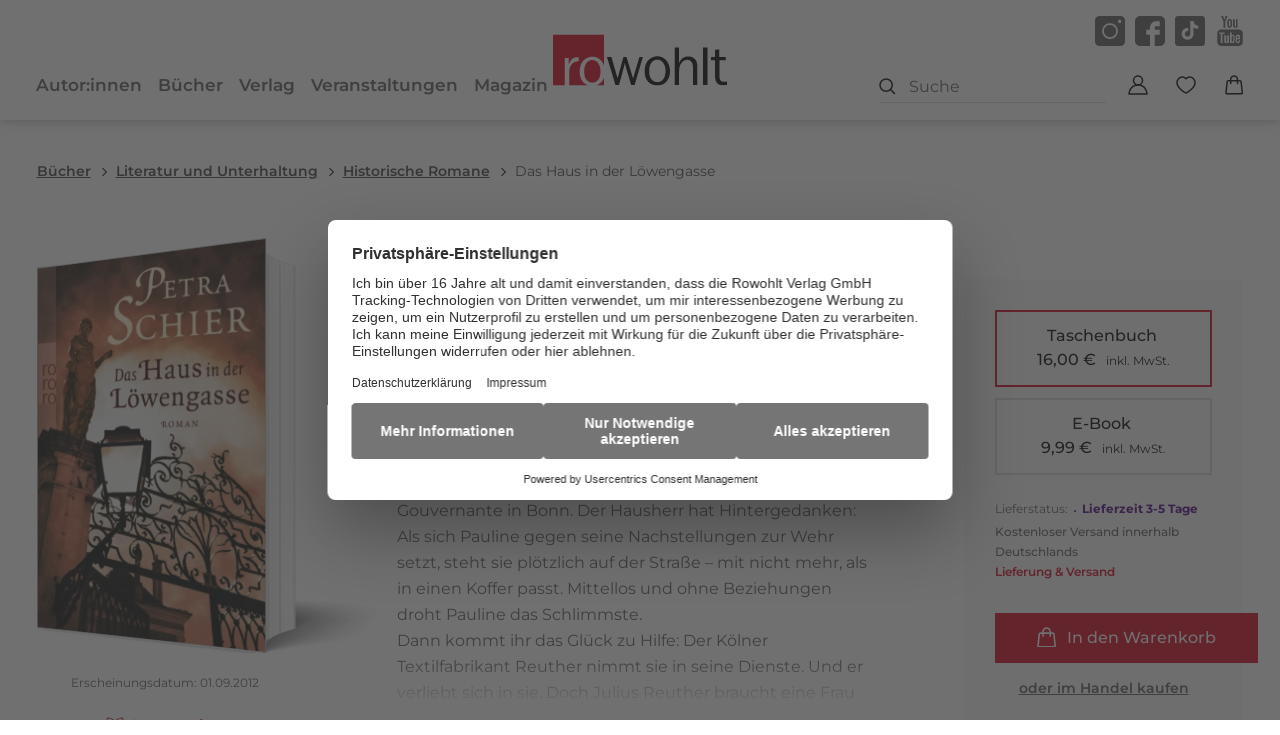

--- FILE ---
content_type: text/css; charset=utf-8
request_url: https://www.rowohlt.de/_astro/_slug_.Cj4I4u3s.css
body_size: 8466
content:
.ac{--color-white:#fff;--color-light-grey:#eee;--color-grey:#8a8a8a;--color-black:#111;margin-bottom:8px;border:1px solid var(--color-light-grey);background-color:var(--color-white);box-sizing:border-box}.ac .ac-header{margin:0;padding:0}.ac .ac-trigger{font:700 16px Arial,sans-serif;color:var(--color-black);text-align:left;width:100%;padding:8px 32px 8px 8px;display:block;cursor:pointer;background-color:transparent;transition:color .25s ease;position:relative;text-decoration:none;margin:0;border:0}.ac .ac-trigger:after{content:"+";text-align:center;width:15px;transform:translateY(-50%);position:absolute;right:10px;top:50%}.ac .ac-trigger:focus{color:var(--color-grey)}.ac .ac-panel{overflow:hidden;transition-property:height,visibility;transition-timing-function:ease}.ac .ac-panel .ac-text{font:15px/24px Arial,sans-serif;color:var(--color-black);padding:8px;margin:0}.ac.js-enabled .ac-panel{visibility:hidden}.ac.is-active .ac-panel{visibility:visible}.ac.is-active>.ac-header .ac-trigger:after{content:"–"}.accordion{margin-bottom:0;background:transparent!important}.accordion__header{position:relative;font-size:1.25rem}.accordion__header__trigger{position:relative!important;height:auto;min-height:0;color:inherit!important;font-family:inherit!important;font-weight:inherit!important;transition:all ease .4s!important}.accordion__header__trigger:not([disabled]):hover,.accordion__header__trigger:not([disabled]):active{background:inherit!important;color:inherit!important}.accordion__header__trigger:after{right:0!important;width:24px!important;height:24px!important;transition:all linear .8s;background-image:url(/images/icons/chevron-down-red.svg);background-size:cover;content:""!important}@media screen and (min-width: 1280px){.accordion__header__trigger:after{width:25px!important}}.accordion.is-active>.accordion__header>.accordion__header__trigger:after{transform:translateY(-50%) rotate(180deg)}@keyframes desktop-menu-hover-trick{0%{top:30px}to{top:45px}}.site-search{position:fixed;top:109px;left:0;width:100%;height:calc(100% - 109px);padding:64px 0 100px;background:var(--color-white);overflow:auto;z-index:800;display:block!important;visibility:hidden;opacity:0;transition:visibility 0s,opacity .4s ease-in-out,height ease .4s;transition-delay:.4s,0s}.site-search--show{visibility:visible;opacity:1;transition-delay:0s,0s}@media screen and (min-width: 768px){.site-search{top:65px;height:calc(100% - 65px)}}@media screen and (min-width: 1280px){.site-search{top:120px;height:calc(100% - 120px);padding:91px 0}}.site-search--hide{visibility:hidden}.site-search--admin{position:static;visibility:visible;opacity:1}@media screen and (min-width: 768px){.site-search--admin{padding:0!important}}.site-search--admin .ais-SearchBox-form .ais-SearchBox-submit,.site-search--admin .ais-SearchBox-form .ais-SearchBox-reset,.site-search--admin .ais-SearchBox-form .ais-SearchBox-loadingIndicator{display:none}.site-search--admin .ais-InfiniteHits-prev,.site-search--admin .ais-InfiniteHits-next{display:block;width:auto;margin-left:auto;margin-right:auto;margin-top:23px}.site-search--admin .ais-InfiniteHits-prev[disabled],.site-search--admin .ais-InfiniteHits-next[disabled]{display:none}.site-search--admin .ais-InfiniteHits-prev{margin-bottom:23px}.site-search:has(.empty) .site-search__aside,.site-search:has(.empty) .site-search__filter-wrapper{display:none}.site-search .grid-wrap:before,.site-search .grid-wrap:after{content:"";display:table}.site-search .grid-wrap:after{clear:both}@media screen and (min-width: 1280px){.site-search .grid-wrap{display:block}}.site-search__anchor{position:absolute;top:-58px;left:auto;right:0;display:flex;align-content:center;justify-content:center;align-items:center;width:50px;min-width:0;height:50px;line-height:normal;margin-right:1.1842105263%;padding:0;background:transparent!important}@media screen and (min-width: 768px){.site-search__anchor{top:-26px}}@media screen and (min-width: 1280px){.site-search__anchor{top:-64px;right:3px}}.site-search__anchor svg{top:0;width:18px;margin-right:0}@media screen and (min-width: 768px){.site-search__aside{order:2}}@media screen and (min-width: 1280px){.site-search__aside{float:left;position:sticky;top:0;left:0}}.site-search__aside__headline{position:relative;padding-bottom:21px;color:var(--color-black)}@media screen and (min-width: 768px){.site-search__aside__headline{position:absolute;top:-12px;left:16px;margin-left:1.1842105263%;font-size:1.375rem}}@media screen and (min-width: 1280px){.site-search__aside__headline{position:static;margin-left:0;font-size:1.875rem}}.site-search__aside__headline:before{position:absolute;left:50%;bottom:0;transform:translate(-50%);width:100vw;height:1px;background:var(--color-border-grey);content:""}@media screen and (min-width: 768px){.site-search__aside__headline:before{display:none}}.site-search__aside ul{display:inline-block;list-style:none;width:100%}@media screen and (min-width: 1280px){.site-search__aside ul li{border-top:1px solid var(--color-border-grey)}.site-search__aside ul li:last-child{border-bottom:1px solid var(--color-border-grey)}}.site-search__aside ul li.ais-Menu-item--selected a{color:var(--color-theme-red)}.site-search__aside ul li a{font-size:1rem;font-weight:600;line-height:2.375rem;color:var(--color-black)}@media screen and (min-width: 1280px){.site-search__aside ul li a{font-size:1.125rem;line-height:4.125rem}}.site-search__aside ul li a .ais-Menu-count{margin-left:8px;font-weight:300;font-size:.875rem}@media screen and (min-width: 1280px){.site-search__aside ul li a .ais-Menu-count{margin-left:17px}}.site-search__aside__refinements1{position:relative;padding:12px 0}@media screen and (min-width: 768px){.site-search__aside__refinements1{padding:17px 0;border-top:1px solid var(--color-border-grey);border-bottom:1px solid var(--color-border-grey)}}@media screen and (min-width: 1280px){.site-search__aside__refinements1{padding:4px 0;border:0}}.site-search__aside__refinements1:before{position:absolute;left:50%;bottom:0;transform:translate(-50%);width:100vw;height:1px;background:var(--color-border-grey);content:""}@media screen and (min-width: 768px){.site-search__aside__refinements1:before{display:none}}@media screen and (min-width: 768px){.site-search__filter-wrapper{display:flex;margin-top:35px;margin-bottom:19px;order:1}}@media screen and (min-width: 1280px){.site-search__filter-wrapper{float:right;margin-top:0}}.site-search__filter-wrapper .active-product-filters{display:none}@media screen and (min-width: 768px){.site-search__filter-wrapper .active-product-filters{display:block}}.site-search__filter-wrapper__filter-trigger{position:absolute;top:-10px;right:16px;height:40px;line-height:40px;min-width:160px;margin-right:1.1842105263%;background:transparent;border:1px solid var(--color-black);color:var(--color-font)}@media screen and (min-width: 768px){.site-search__filter-wrapper__filter-trigger{position:static;margin-right:0}}@media screen and (min-width: 768px){.site-search__main{order:3}}@media screen and (min-width: 1280px){.site-search__main{float:right;border-top:1px solid var(--color-border-grey)}}.site-search__main__hits{overflow:hidden}.site-search__main__hits ol{list-style:none}.site-search__main__hits ol>li{border-bottom:1px solid var(--color-border-grey)}.site-search__main__hits .empty{padding:40px 0;font-size:1.25rem;font-weight:700;color:var(--color-black)}.site-search__main__hits .content__info__title{font-family:MerriweatherWebRowohlt,Times New Roman,serif}.site-search__main__hits .product{padding:29px 0 14px;text-align:left}.site-search__main__hits .product:before,.site-search__main__hits .product:after{content:"";display:table}.site-search__main__hits .product:after{clear:both}@media screen and (min-width: 768px){.site-search__main__hits .product{padding:20px 0 14px}}@media screen and (min-width: 768px){.site-search__main__hits .product button{width:auto;min-width:210px}}.site-search__main__hits .product__image{float:left;width:124px;margin-right:33px;margin-bottom:17px}@media screen and (min-width: 768px){.site-search__main__hits .product__image{width:144px;margin-right:0;margin-bottom:0}}@media screen and (min-width: 1280px){.site-search__main__hits .product__image{width:150px}}@media screen and (min-width: 768px){.site-search__main__hits .product__image figcaption{display:block;position:absolute;bottom:-40px;left:0;width:100%}}@media screen and (min-width: 768px){.site-search__main__hits .product__info{width:calc(100% - 144px);float:left;padding-left:41px;padding-right:70px}}@media screen and (min-width: 1280px){.site-search__main__hits .product__info{width:calc(100% - 150px);padding-left:35px;padding-right:170px}}.site-search__main__hits .product__info>div{display:block;height:auto}.site-search__main__hits .product__info__authors{height:auto;margin-top:0;color:var(--color-font);font-size:.75rem;line-height:1.125rem;font-weight:600;letter-spacing:.75px}@media screen and (min-width: 768px){.site-search__main__hits .product__info__authors{font-size:.875rem;line-height:1.3125rem}}.site-search__main__hits .product__info__authors--amount-0{display:none}.site-search__main__hits .product__info__authors--amount-0+.product__info__title{margin-top:0}.site-search__main__hits .product__info__title{height:auto;color:var(--color-black);font-size:1rem;line-height:1.5rem;font-weight:600}@media screen and (min-width: 768px){.site-search__main__hits .product__info__title{font-size:1.25rem;line-height:1.875rem}}.site-search__main__hits .product__info__description{clear:both}.site-search__main__hits .product__info__links a{margin-right:29px}@media screen and (min-width: 768px){.site-search__main__hits .product__info__links a{margin-right:17px}}@media screen and (min-width: 1280px){.site-search__main__hits .product__info__links a{margin-right:33px}}.site-search__main__hits .product__info .buy-product-button{margin-top:30px}.site-search__main__hits .product__info .buy-product-button__variant__name{font-size:.875rem}@media screen and (min-width: 1280px){.site-search__main__hits .product__info .buy-product-button__variant__name{font-size:1rem}}@media screen and (min-width: 1280px){.site-search__main__hits .product__info .buy-product-button__variant__price{font-size:1rem}}.site-search__main__hits .product__info .buy-product-button__variant__actions__buy-trigger{height:50px;line-height:50px}@media screen and (min-width: 768px){.site-search__main__hits .product__info .buy-product-button__variant__actions__buy-trigger{font-size:14px}}@media screen and (min-width: 768px){.site-search__main__hits .product__info .buy-product-button__variant__actions__buy-trigger:after{display:none}}.site-search__main__hits .product__info .buy-product-button__variant__actions__buy-trigger--outlined{min-width:210px;max-width:unset}@media screen and (min-width: 768px){.site-search__main__hits .product__info .buy-product-button__variant__actions__buy-trigger--outlined{max-width:210px}}.site-search__main__pagination{margin-top:29px}@media screen and (min-width: 1280px){.site-search__main__pagination{margin-top:41px}}.site-search__main__pagination .ais-Pagination-list{display:flex;align-content:center;justify-content:center;align-items:center;width:100%;list-style:none}.site-search__main__pagination .ais-Pagination-list .ais-Pagination-item{text-align:center}.site-search__main__pagination .ais-Pagination-list .ais-Pagination-item--previousPage,.site-search__main__pagination .ais-Pagination-list .ais-Pagination-item--nextPage{font-size:0}.site-search__main__pagination .ais-Pagination-list .ais-Pagination-item--previousPage a:before,.site-search__main__pagination .ais-Pagination-list .ais-Pagination-item--nextPage a:before{display:inline-block;width:24px;height:24px;background-image:url(/images/icons/chevron-down.svg);background-size:cover;content:""}.site-search__main__pagination .ais-Pagination-list .ais-Pagination-item--previousPage a{transform:rotate(90deg);margin-right:20px;background:transparent!important}.site-search__main__pagination .ais-Pagination-list .ais-Pagination-item--nextPage{transform:rotate(-90deg);margin-left:20px}.site-search__main__pagination .ais-Pagination-list .ais-Pagination-item--nextPage a{background:transparent!important}.site-search__main__pagination .ais-Pagination-list .ais-Pagination-item--selected a{background:var(--color-theme-red);color:var(--color-white);font-weight:500;font-size:1rem}.site-search__main__pagination .ais-Pagination-list .ais-Pagination-item:hover a{background:var(--color-theme-red);color:var(--color-white)}.site-search__main__pagination .ais-Pagination-list a{display:block;width:38px;height:38px;line-height:38px;color:inherit;text-decoration:none;font-weight:400}@media screen and (min-width: 1280px){.site-search__main__pagination .ais-Pagination-list a{width:30px;height:30px;line-height:30px}}@media screen and (min-width: 1280px){.site-search-is-open:not(.site-search-is-invisble) .site-header{position:fixed;transform:translate(0)}}.expandable-text[data-astro-cid-7ksktqvd] .expandable-text__wrapper[data-astro-cid-7ksktqvd]:after{background-image:linear-gradient(to bottom,rgba(255,255,255,0),var(--backdropColor))}.ts-control{border:1px solid #d0d0d0;padding:8px;width:100%;overflow:hidden;position:relative;z-index:1;box-sizing:border-box;box-shadow:none;border-radius:3px;display:flex;flex-wrap:wrap}.ts-wrapper.multi.has-items .ts-control{padding:calc(6px + -0) 8px calc(3px + -0)}.full .ts-control{background-color:#fff}.disabled .ts-control,.disabled .ts-control *{cursor:default!important}.focus .ts-control{box-shadow:none}.ts-control>*{vertical-align:baseline;display:inline-block}.ts-wrapper.multi .ts-control>div{cursor:pointer;margin:0 3px 3px 0;padding:2px 6px;background:#f2f2f2;color:#303030;border:0 solid #d0d0d0}.ts-wrapper.multi .ts-control>div.active{background:#e8e8e8;color:#303030;border:0 solid #cacaca}.ts-wrapper.multi.disabled .ts-control>div,.ts-wrapper.multi.disabled .ts-control>div.active{color:#7d7d7d;background:#fff;border:0 solid white}.ts-control>input{flex:1 1 auto;min-width:7rem;display:inline-block!important;padding:0!important;min-height:0!important;max-height:none!important;max-width:100%!important;margin:0!important;text-indent:0!important;border:0 none!important;background:none!important;line-height:inherit!important;-webkit-user-select:auto!important;-moz-user-select:auto!important;-ms-user-select:auto!important;user-select:auto!important;box-shadow:none!important}.ts-control>input::-ms-clear{display:none}.ts-control>input:focus{outline:none!important}.has-items .ts-control>input{margin:0 4px!important}.ts-control.rtl{text-align:right}.ts-control.rtl.single .ts-control:after{left:15px;right:auto}.ts-control.rtl .ts-control>input{margin:0 4px 0 -2px!important}.disabled .ts-control{opacity:.5;background-color:#fafafa}.input-hidden .ts-control>input{opacity:0;position:absolute;left:-10000px}.ts-dropdown{position:absolute;top:100%;left:0;width:100%;z-index:10;border:1px solid #d0d0d0;background:#fff;margin:.25rem 0 0;border-top:0 none;box-sizing:border-box;box-shadow:0 1px 3px #0000001a;border-radius:0 0 3px 3px}.ts-dropdown [data-selectable]{cursor:pointer;overflow:hidden}.ts-dropdown [data-selectable] .highlight{background:#7da8d033;border-radius:1px}.ts-dropdown .option,.ts-dropdown .optgroup-header,.ts-dropdown .no-results,.ts-dropdown .create{padding:5px 8px}.ts-dropdown .option,.ts-dropdown [data-disabled],.ts-dropdown [data-disabled] [data-selectable].option{cursor:inherit;opacity:.5}.ts-dropdown [data-selectable].option{opacity:1;cursor:pointer}.ts-dropdown .optgroup:first-child .optgroup-header{border-top:0 none}.ts-dropdown .optgroup-header{color:#303030;background:#fff;cursor:default}.ts-dropdown .active{background-color:#f5fafd;color:#495c68}.ts-dropdown .active.create{color:#495c68}.ts-dropdown .create{color:#30303080}.ts-dropdown .spinner{display:inline-block;width:30px;height:30px;margin:5px 8px}.ts-dropdown .spinner:after{content:" ";display:block;width:24px;height:24px;margin:3px;border-radius:50%;border:5px solid #d0d0d0;border-color:#d0d0d0 transparent #d0d0d0 transparent;animation:lds-dual-ring 1.2s linear infinite}@keyframes lds-dual-ring{0%{transform:rotate(0)}to{transform:rotate(360deg)}}.ts-dropdown-content{overflow:hidden auto;max-height:200px;scroll-behavior:smooth}.ts-wrapper.plugin-drag_drop .ts-dragging{color:transparent!important}.ts-wrapper.plugin-drag_drop .ts-dragging>*{visibility:hidden!important}.plugin-checkbox_options:not(.rtl) .option input{margin-right:.5rem}.plugin-checkbox_options.rtl .option input{margin-left:.5rem}.plugin-clear_button{--ts-pr-clear-button: 1em}.plugin-clear_button .clear-button{opacity:0;position:absolute;top:50%;transform:translateY(-50%);right:2px;margin-right:0!important;background:transparent!important;transition:opacity .5s;cursor:pointer}.plugin-clear_button.form-select .clear-button,.plugin-clear_button.single .clear-button{right:max(var(--ts-pr-caret),8px)}.plugin-clear_button.focus.has-items .clear-button,.plugin-clear_button:not(.disabled):hover.has-items .clear-button{opacity:1}.ts-wrapper .dropdown-header{position:relative;padding:10px 8px;border-bottom:1px solid #d0d0d0;background:color-mix(#fff,#d0d0d0,85%);border-radius:3px 3px 0 0}.ts-wrapper .dropdown-header-close{position:absolute;right:8px;top:50%;color:#303030;opacity:.4;margin-top:-12px;line-height:20px;font-size:20px!important}.ts-wrapper .dropdown-header-close:hover{color:#000}.plugin-dropdown_input.focus.dropdown-active .ts-control{box-shadow:none;border:1px solid #d0d0d0}.plugin-dropdown_input .dropdown-input{border:1px solid #d0d0d0;border-width:0 0 1px;display:block;padding:8px;box-shadow:none;width:100%;background:transparent}.plugin-dropdown_input .items-placeholder{border:0 none!important;box-shadow:none!important;width:100%}.plugin-dropdown_input.has-items .items-placeholder,.plugin-dropdown_input.dropdown-active .items-placeholder{display:none!important}.ts-wrapper.plugin-input_autogrow.has-items .ts-control>input{min-width:0}.ts-wrapper.plugin-input_autogrow.has-items.focus .ts-control>input{flex:none;min-width:4px}.ts-wrapper.plugin-input_autogrow.has-items.focus .ts-control>input::-ms-input-placeholder{color:transparent}.ts-wrapper.plugin-input_autogrow.has-items.focus .ts-control>input::placeholder{color:transparent}.ts-dropdown.plugin-optgroup_columns .ts-dropdown-content{display:flex}.ts-dropdown.plugin-optgroup_columns .optgroup{border-right:1px solid #f2f2f2;border-top:0 none;flex-grow:1;flex-basis:0;min-width:0}.ts-dropdown.plugin-optgroup_columns .optgroup:last-child{border-right:0 none}.ts-dropdown.plugin-optgroup_columns .optgroup:before{display:none}.ts-dropdown.plugin-optgroup_columns .optgroup-header{border-top:0 none}.ts-wrapper.plugin-remove_button .item{display:inline-flex;align-items:center}.ts-wrapper.plugin-remove_button .item .remove{color:inherit;text-decoration:none;vertical-align:middle;display:inline-block;padding:0 6px;border-radius:0 2px 2px 0;box-sizing:border-box}.ts-wrapper.plugin-remove_button .item .remove:hover{background:#0000000d}.ts-wrapper.plugin-remove_button.disabled .item .remove:hover{background:none}.ts-wrapper.plugin-remove_button .remove-single{position:absolute;right:0;top:0;font-size:23px}.ts-wrapper.plugin-remove_button:not(.rtl) .item{padding-right:0!important}.ts-wrapper.plugin-remove_button:not(.rtl) .item .remove{border-left:1px solid #d0d0d0;margin-left:6px}.ts-wrapper.plugin-remove_button:not(.rtl) .item.active .remove{border-left-color:#cacaca}.ts-wrapper.plugin-remove_button:not(.rtl).disabled .item .remove{border-left-color:#fff}.ts-wrapper.plugin-remove_button.rtl .item{padding-left:0!important}.ts-wrapper.plugin-remove_button.rtl .item .remove{border-right:1px solid #d0d0d0;margin-right:6px}.ts-wrapper.plugin-remove_button.rtl .item.active .remove{border-right-color:#cacaca}.ts-wrapper.plugin-remove_button.rtl.disabled .item .remove{border-right-color:#fff}:root{--ts-pr-clear-button: 0px;--ts-pr-caret: 0px;--ts-pr-min: .75rem}.ts-wrapper.single .ts-control,.ts-wrapper.single .ts-control input{cursor:pointer}.ts-control:not(.rtl){padding-right:max(var(--ts-pr-min),var(--ts-pr-clear-button) + var(--ts-pr-caret))!important}.ts-control.rtl{padding-left:max(var(--ts-pr-min),var(--ts-pr-clear-button) + var(--ts-pr-caret))!important}.ts-wrapper{position:relative}.ts-dropdown,.ts-control,.ts-control input{color:#303030;font-family:inherit;font-size:13px;line-height:18px}.ts-control,.ts-wrapper.single.input-active .ts-control{background:#fff;cursor:text}.ts-hidden-accessible{border:0!important;clip:rect(0 0 0 0)!important;-webkit-clip-path:inset(50%)!important;clip-path:inset(50%)!important;overflow:hidden!important;padding:0!important;position:absolute!important;width:1px!important;white-space:nowrap!important}@font-face{font-family:swiper-icons;src:url(data:application/font-woff;charset=utf-8;base64,\ [base64]//wADZ2x5ZgAAAywAAADMAAAD2MHtryVoZWFkAAABbAAAADAAAAA2E2+eoWhoZWEAAAGcAAAAHwAAACQC9gDzaG10eAAAAigAAAAZAAAArgJkABFsb2NhAAAC0AAAAFoAAABaFQAUGG1heHAAAAG8AAAAHwAAACAAcABAbmFtZQAAA/gAAAE5AAACXvFdBwlwb3N0AAAFNAAAAGIAAACE5s74hXjaY2BkYGAAYpf5Hu/j+W2+MnAzMYDAzaX6QjD6/4//Bxj5GA8AuRwMYGkAPywL13jaY2BkYGA88P8Agx4j+/8fQDYfA1AEBWgDAIB2BOoAeNpjYGRgYNBh4GdgYgABEMnIABJzYNADCQAACWgAsQB42mNgYfzCOIGBlYGB0YcxjYGBwR1Kf2WQZGhhYGBiYGVmgAFGBiQQkOaawtDAoMBQxXjg/wEGPcYDDA4wNUA2CCgwsAAAO4EL6gAAeNpj2M0gyAACqxgGNWBkZ2D4/wMA+xkDdgAAAHjaY2BgYGaAYBkGRgYQiAHyGMF8FgYHIM3DwMHABGQrMOgyWDLEM1T9/w8UBfEMgLzE////P/5//f/V/xv+r4eaAAeMbAxwIUYmIMHEgKYAYjUcsDAwsLKxc3BycfPw8jEQA/[base64]/uznmfPFBNODM2K7MTQ45YEAZqGP81AmGGcF3iPqOop0r1SPTaTbVkfUe4HXj97wYE+yNwWYxwWu4v1ugWHgo3S1XdZEVqWM7ET0cfnLGxWfkgR42o2PvWrDMBSFj/IHLaF0zKjRgdiVMwScNRAoWUoH78Y2icB/yIY09An6AH2Bdu/UB+yxopYshQiEvnvu0dURgDt8QeC8PDw7Fpji3fEA4z/PEJ6YOB5hKh4dj3EvXhxPqH/SKUY3rJ7srZ4FZnh1PMAtPhwP6fl2PMJMPDgeQ4rY8YT6Gzao0eAEA409DuggmTnFnOcSCiEiLMgxCiTI6Cq5DZUd3Qmp10vO0LaLTd2cjN4fOumlc7lUYbSQcZFkutRG7g6JKZKy0RmdLY680CDnEJ+UMkpFFe1RN7nxdVpXrC4aTtnaurOnYercZg2YVmLN/d/gczfEimrE/fs/bOuq29Zmn8tloORaXgZgGa78yO9/cnXm2BpaGvq25Dv9S4E9+5SIc9PqupJKhYFSSl47+Qcr1mYNAAAAeNptw0cKwkAAAMDZJA8Q7OUJvkLsPfZ6zFVERPy8qHh2YER+3i/BP83vIBLLySsoKimrqKqpa2hp6+jq6RsYGhmbmJqZSy0sraxtbO3sHRydnEMU4uR6yx7JJXveP7WrDycAAAAAAAH//wACeNpjYGRgYOABYhkgZgJCZgZNBkYGLQZtIJsFLMYAAAw3ALgAeNolizEKgDAQBCchRbC2sFER0YD6qVQiBCv/H9ezGI6Z5XBAw8CBK/m5iQQVauVbXLnOrMZv2oLdKFa8Pjuru2hJzGabmOSLzNMzvutpB3N42mNgZGBg4GKQYzBhYMxJLMlj4GBgAYow/P/PAJJhLM6sSoWKfWCAAwDAjgbRAAB42mNgYGBkAIIbCZo5IPrmUn0hGA0AO8EFTQAA);font-weight:400;font-style:normal}:root{--swiper-theme-color: #007aff}:host{position:relative;display:block;margin-left:auto;margin-right:auto;z-index:1}.swiper{margin-left:auto;margin-right:auto;position:relative;overflow:hidden;list-style:none;padding:0;z-index:1;display:block}.swiper-vertical>.swiper-wrapper{flex-direction:column}.swiper-wrapper{position:relative;width:100%;height:100%;z-index:1;display:flex;transition-property:transform;transition-timing-function:var(--swiper-wrapper-transition-timing-function, initial);box-sizing:content-box}.swiper-android .swiper-slide,.swiper-ios .swiper-slide,.swiper-wrapper{transform:translateZ(0)}.swiper-horizontal{touch-action:pan-y}.swiper-vertical{touch-action:pan-x}.swiper-slide{flex-shrink:0;width:100%;height:100%;position:relative;transition-property:transform;display:block}.swiper-slide-invisible-blank{visibility:hidden}.swiper-autoheight,.swiper-autoheight .swiper-slide{height:auto}.swiper-autoheight .swiper-wrapper{align-items:flex-start;transition-property:transform,height}.swiper-backface-hidden .swiper-slide{transform:translateZ(0);-webkit-backface-visibility:hidden;backface-visibility:hidden}.swiper-3d.swiper-css-mode .swiper-wrapper{perspective:1200px}.swiper-3d .swiper-wrapper{transform-style:preserve-3d}.swiper-3d{perspective:1200px}.swiper-3d .swiper-slide,.swiper-3d .swiper-cube-shadow{transform-style:preserve-3d}.swiper-css-mode>.swiper-wrapper{overflow:auto;scrollbar-width:none;-ms-overflow-style:none}.swiper-css-mode>.swiper-wrapper::-webkit-scrollbar{display:none}.swiper-css-mode>.swiper-wrapper>.swiper-slide{scroll-snap-align:start start}.swiper-css-mode.swiper-horizontal>.swiper-wrapper{scroll-snap-type:x mandatory}.swiper-css-mode.swiper-vertical>.swiper-wrapper{scroll-snap-type:y mandatory}.swiper-css-mode.swiper-free-mode>.swiper-wrapper{scroll-snap-type:none}.swiper-css-mode.swiper-free-mode>.swiper-wrapper>.swiper-slide{scroll-snap-align:none}.swiper-css-mode.swiper-centered>.swiper-wrapper:before{content:"";flex-shrink:0;order:9999}.swiper-css-mode.swiper-centered>.swiper-wrapper>.swiper-slide{scroll-snap-align:center center;scroll-snap-stop:always}.swiper-css-mode.swiper-centered.swiper-horizontal>.swiper-wrapper>.swiper-slide:first-child{margin-inline-start:var(--swiper-centered-offset-before)}.swiper-css-mode.swiper-centered.swiper-horizontal>.swiper-wrapper:before{height:100%;min-height:1px;width:var(--swiper-centered-offset-after)}.swiper-css-mode.swiper-centered.swiper-vertical>.swiper-wrapper>.swiper-slide:first-child{margin-block-start:var(--swiper-centered-offset-before)}.swiper-css-mode.swiper-centered.swiper-vertical>.swiper-wrapper:before{width:100%;min-width:1px;height:var(--swiper-centered-offset-after)}.swiper-3d .swiper-slide-shadow,.swiper-3d .swiper-slide-shadow-left,.swiper-3d .swiper-slide-shadow-right,.swiper-3d .swiper-slide-shadow-top,.swiper-3d .swiper-slide-shadow-bottom{position:absolute;left:0;top:0;width:100%;height:100%;pointer-events:none;z-index:10}.swiper-3d .swiper-slide-shadow{background:#00000026}.swiper-3d .swiper-slide-shadow-left{background-image:linear-gradient(to left,#00000080,#0000)}.swiper-3d .swiper-slide-shadow-right{background-image:linear-gradient(to right,#00000080,#0000)}.swiper-3d .swiper-slide-shadow-top{background-image:linear-gradient(to top,#00000080,#0000)}.swiper-3d .swiper-slide-shadow-bottom{background-image:linear-gradient(to bottom,#00000080,#0000)}.swiper-lazy-preloader{width:42px;height:42px;position:absolute;left:50%;top:50%;margin-left:-21px;margin-top:-21px;z-index:10;transform-origin:50%;box-sizing:border-box;border:4px solid var(--swiper-preloader-color, var(--swiper-theme-color));border-radius:50%;border-top-color:transparent}.swiper:not(.swiper-watch-progress) .swiper-lazy-preloader,.swiper-watch-progress .swiper-slide-visible .swiper-lazy-preloader{animation:swiper-preloader-spin 1s infinite linear}.swiper-lazy-preloader-white{--swiper-preloader-color: #fff}.swiper-lazy-preloader-black{--swiper-preloader-color: #000}@keyframes swiper-preloader-spin{0%{transform:rotate(0)}to{transform:rotate(360deg)}}:root{--swiper-navigation-size: 44px}.swiper-button-prev,.swiper-button-next{position:absolute;top:var(--swiper-navigation-top-offset, 50%);width:calc(var(--swiper-navigation-size) / 44 * 27);height:var(--swiper-navigation-size);margin-top:calc(0px - (var(--swiper-navigation-size) / 2));z-index:10;cursor:pointer;display:flex;align-items:center;justify-content:center;color:var(--swiper-navigation-color, var(--swiper-theme-color))}.swiper-button-prev.swiper-button-disabled,.swiper-button-next.swiper-button-disabled{opacity:.35;cursor:auto;pointer-events:none}.swiper-button-prev.swiper-button-hidden,.swiper-button-next.swiper-button-hidden{opacity:0;cursor:auto;pointer-events:none}.swiper-navigation-disabled .swiper-button-prev,.swiper-navigation-disabled .swiper-button-next{display:none!important}.swiper-button-prev svg,.swiper-button-next svg{width:100%;height:100%;object-fit:contain;transform-origin:center}.swiper-rtl .swiper-button-prev svg,.swiper-rtl .swiper-button-next svg{transform:rotate(180deg)}.swiper-button-prev,.swiper-rtl .swiper-button-next{left:var(--swiper-navigation-sides-offset, 10px);right:auto}.swiper-button-lock{display:none}.swiper-button-prev:after,.swiper-button-next:after{font-family:swiper-icons;font-size:var(--swiper-navigation-size);text-transform:none!important;letter-spacing:0;font-variant:initial;line-height:1}.swiper-button-prev:after,.swiper-rtl .swiper-button-next:after{content:"prev"}.swiper-button-next,.swiper-rtl .swiper-button-prev{right:var(--swiper-navigation-sides-offset, 10px);left:auto}.swiper-button-next:after,.swiper-rtl .swiper-button-prev:after{content:"next"}.swiper-pagination{position:absolute;text-align:center;transition:.3s opacity;transform:translateZ(0);z-index:10}.swiper-pagination.swiper-pagination-hidden{opacity:0}.swiper-pagination-disabled>.swiper-pagination,.swiper-pagination.swiper-pagination-disabled{display:none!important}.swiper-pagination-fraction,.swiper-pagination-custom,.swiper-horizontal>.swiper-pagination-bullets,.swiper-pagination-bullets.swiper-pagination-horizontal{bottom:var(--swiper-pagination-bottom, 8px);top:var(--swiper-pagination-top, auto);left:0;width:100%}.swiper-pagination-bullets-dynamic{overflow:hidden;font-size:0}.swiper-pagination-bullets-dynamic .swiper-pagination-bullet{transform:scale(.33);position:relative}.swiper-pagination-bullets-dynamic .swiper-pagination-bullet-active,.swiper-pagination-bullets-dynamic .swiper-pagination-bullet-active-main{transform:scale(1)}.swiper-pagination-bullets-dynamic .swiper-pagination-bullet-active-prev{transform:scale(.66)}.swiper-pagination-bullets-dynamic .swiper-pagination-bullet-active-prev-prev{transform:scale(.33)}.swiper-pagination-bullets-dynamic .swiper-pagination-bullet-active-next{transform:scale(.66)}.swiper-pagination-bullets-dynamic .swiper-pagination-bullet-active-next-next{transform:scale(.33)}.swiper-pagination-bullet{width:var(--swiper-pagination-bullet-width, var(--swiper-pagination-bullet-size, 8px));height:var(--swiper-pagination-bullet-height, var(--swiper-pagination-bullet-size, 8px));display:inline-block;border-radius:var(--swiper-pagination-bullet-border-radius, 50%);background:var(--swiper-pagination-bullet-inactive-color, #000);opacity:var(--swiper-pagination-bullet-inactive-opacity, .2)}button.swiper-pagination-bullet{border:none;margin:0;padding:0;box-shadow:none;-webkit-appearance:none;appearance:none}.swiper-pagination-clickable .swiper-pagination-bullet{cursor:pointer}.swiper-pagination-bullet:only-child{display:none!important}.swiper-pagination-bullet-active{opacity:var(--swiper-pagination-bullet-opacity, 1);background:var(--swiper-pagination-color, var(--swiper-theme-color))}.swiper-vertical>.swiper-pagination-bullets,.swiper-pagination-vertical.swiper-pagination-bullets{right:var(--swiper-pagination-right, 8px);left:var(--swiper-pagination-left, auto);top:50%;transform:translate3d(0,-50%,0)}.swiper-vertical>.swiper-pagination-bullets .swiper-pagination-bullet,.swiper-pagination-vertical.swiper-pagination-bullets .swiper-pagination-bullet{margin:var(--swiper-pagination-bullet-vertical-gap, 6px) 0;display:block}.swiper-vertical>.swiper-pagination-bullets.swiper-pagination-bullets-dynamic,.swiper-pagination-vertical.swiper-pagination-bullets.swiper-pagination-bullets-dynamic{top:50%;transform:translateY(-50%);width:8px}.swiper-vertical>.swiper-pagination-bullets.swiper-pagination-bullets-dynamic .swiper-pagination-bullet,.swiper-pagination-vertical.swiper-pagination-bullets.swiper-pagination-bullets-dynamic .swiper-pagination-bullet{display:inline-block;transition:.2s transform,.2s top}.swiper-horizontal>.swiper-pagination-bullets .swiper-pagination-bullet,.swiper-pagination-horizontal.swiper-pagination-bullets .swiper-pagination-bullet{margin:0 var(--swiper-pagination-bullet-horizontal-gap, 4px)}.swiper-horizontal>.swiper-pagination-bullets.swiper-pagination-bullets-dynamic,.swiper-pagination-horizontal.swiper-pagination-bullets.swiper-pagination-bullets-dynamic{left:50%;transform:translate(-50%);white-space:nowrap}.swiper-horizontal>.swiper-pagination-bullets.swiper-pagination-bullets-dynamic .swiper-pagination-bullet,.swiper-pagination-horizontal.swiper-pagination-bullets.swiper-pagination-bullets-dynamic .swiper-pagination-bullet{transition:.2s transform,.2s left}.swiper-horizontal.swiper-rtl>.swiper-pagination-bullets-dynamic .swiper-pagination-bullet{transition:.2s transform,.2s right}.swiper-pagination-fraction{color:var(--swiper-pagination-fraction-color, inherit)}.swiper-pagination-progressbar{background:var(--swiper-pagination-progressbar-bg-color, rgba(0, 0, 0, .25));position:absolute}.swiper-pagination-progressbar .swiper-pagination-progressbar-fill{background:var(--swiper-pagination-color, var(--swiper-theme-color));position:absolute;left:0;top:0;width:100%;height:100%;transform:scale(0);transform-origin:left top}.swiper-rtl .swiper-pagination-progressbar .swiper-pagination-progressbar-fill{transform-origin:right top}.swiper-horizontal>.swiper-pagination-progressbar,.swiper-pagination-progressbar.swiper-pagination-horizontal,.swiper-vertical>.swiper-pagination-progressbar.swiper-pagination-progressbar-opposite,.swiper-pagination-progressbar.swiper-pagination-vertical.swiper-pagination-progressbar-opposite{width:100%;height:var(--swiper-pagination-progressbar-size, 4px);left:0;top:0}.swiper-vertical>.swiper-pagination-progressbar,.swiper-pagination-progressbar.swiper-pagination-vertical,.swiper-horizontal>.swiper-pagination-progressbar.swiper-pagination-progressbar-opposite,.swiper-pagination-progressbar.swiper-pagination-horizontal.swiper-pagination-progressbar-opposite{width:var(--swiper-pagination-progressbar-size, 4px);height:100%;left:0;top:0}.swiper-pagination-lock{display:none}.swiper-scrollbar{border-radius:var(--swiper-scrollbar-border-radius, 10px);position:relative;touch-action:none;background:var(--swiper-scrollbar-bg-color, rgba(0, 0, 0, .1))}.swiper-scrollbar-disabled>.swiper-scrollbar,.swiper-scrollbar.swiper-scrollbar-disabled{display:none!important}.swiper-horizontal>.swiper-scrollbar,.swiper-scrollbar.swiper-scrollbar-horizontal{position:absolute;left:var(--swiper-scrollbar-sides-offset, 1%);bottom:var(--swiper-scrollbar-bottom, 4px);top:var(--swiper-scrollbar-top, auto);z-index:50;height:var(--swiper-scrollbar-size, 4px);width:calc(100% - 2 * var(--swiper-scrollbar-sides-offset, 1%))}.swiper-vertical>.swiper-scrollbar,.swiper-scrollbar.swiper-scrollbar-vertical{position:absolute;left:var(--swiper-scrollbar-left, auto);right:var(--swiper-scrollbar-right, 4px);top:var(--swiper-scrollbar-sides-offset, 1%);z-index:50;width:var(--swiper-scrollbar-size, 4px);height:calc(100% - 2 * var(--swiper-scrollbar-sides-offset, 1%))}.swiper-scrollbar-drag{height:100%;width:100%;position:relative;background:var(--swiper-scrollbar-drag-bg-color, rgba(0, 0, 0, .5));border-radius:var(--swiper-scrollbar-border-radius, 10px);left:0;top:0}.swiper-scrollbar-cursor-drag{cursor:move}.swiper-scrollbar-lock{display:none}.datepicker{width:-moz-min-content;width:min-content}.datepicker:not(.active){display:none}.datepicker-dropdown{position:absolute;z-index:20;padding-top:4px}.datepicker-dropdown.datepicker-orient-top{padding-top:0;padding-bottom:4px}.datepicker-picker{display:flex;flex-direction:column;border-radius:4px;background-color:#fff}.datepicker-dropdown .datepicker-picker{box-shadow:0 2px 3px #0a0a0a1a,0 0 0 1px #0a0a0a1a}.datepicker-main{flex:auto;padding:2px}.datepicker-footer{box-shadow:inset 0 1px 1px #0a0a0a1a;background-color:#f5f5f5}.datepicker-title{box-shadow:inset 0 -1px 1px #0a0a0a1a;background-color:#f5f5f5;padding:.375rem .75rem;text-align:center;font-weight:700}.datepicker-controls{display:flex}.datepicker-header .datepicker-controls{padding:2px 2px 0}.datepicker-controls .button{display:inline-flex;position:relative;align-items:center;justify-content:center;margin:0;border:1px solid gainsboro;border-radius:4px;box-shadow:none;background-color:#fff;cursor:pointer;padding:calc(.375em - 1px) .75em;height:2.25em;vertical-align:top;text-align:center;line-height:1.5;white-space:nowrap;color:#363636;font-size:1rem}.datepicker-controls .button:focus,.datepicker-controls .button:active{outline:none}.datepicker-controls .button:hover{border-color:#b8b8b8;color:#363636}.datepicker-controls .button:focus{border-color:#3273dc;color:#363636}.datepicker-controls .button:focus:not(:active){box-shadow:0 0 0 .125em #3273dc40}.datepicker-controls .button:active{border-color:#474747;color:#363636}.datepicker-controls .button[disabled]{cursor:not-allowed}.datepicker-header .datepicker-controls .button{border-color:transparent;font-weight:700}.datepicker-header .datepicker-controls .button:hover{background-color:#f9f9f9}.datepicker-header .datepicker-controls .button:active{background-color:#f2f2f2}.datepicker-footer .datepicker-controls .button{flex:auto;margin:calc(.375rem - 1px) .375rem;border-radius:2px;font-size:.75rem}.datepicker-controls .view-switch{flex:auto}.datepicker-controls .prev-button,.datepicker-controls .next-button{padding-right:.375rem;padding-left:.375rem;flex:0 0 14.2857142857%}.datepicker-controls .prev-button.disabled,.datepicker-controls .next-button.disabled{visibility:hidden}.datepicker-view,.datepicker-grid{display:flex}.datepicker-view{align-items:stretch;width:15.75rem}.datepicker-grid{flex-wrap:wrap;flex:auto}.datepicker .days{display:flex;flex-direction:column;flex:auto}.datepicker .days-of-week{display:flex}.datepicker .week-numbers{display:flex;flex-direction:column;flex:0 0 9.6774193548%}.datepicker .weeks{display:flex;flex-direction:column;align-items:stretch;flex:auto}.datepicker span{display:flex;align-items:center;justify-content:center;border-radius:4px;cursor:default;-webkit-touch-callout:none;-webkit-user-select:none;-moz-user-select:none;user-select:none}.datepicker .dow{height:1.5rem;font-size:.875rem;font-weight:700}.datepicker .week{flex:auto;color:#b8b8b8;font-size:.75rem}.datepicker-cell,.datepicker .days .dow{flex-basis:14.2857142857%}.datepicker-cell{height:2.25rem}.datepicker-cell:not(.day){flex-basis:25%;height:4.5rem}.datepicker-cell:not(.disabled):hover{background-color:#f9f9f9;cursor:pointer}.datepicker-cell.focused:not(.selected){background-color:#e9e9e9}.datepicker-cell.selected,.datepicker-cell.selected:hover{background-color:#3273dc;color:#fff;font-weight:600}.datepicker-cell.disabled{color:#dcdcdc}.datepicker-cell.prev:not(.disabled),.datepicker-cell.next:not(.disabled){color:#7a7a7a}.datepicker-cell.prev.selected,.datepicker-cell.next.selected{color:#e6e6e6}.datepicker-cell.highlighted:not(.selected):not(.range):not(.today){border-radius:0;background-color:#f5f5f5}.datepicker-cell.highlighted:not(.selected):not(.range):not(.today):not(.disabled):hover{background-color:#efefef}.datepicker-cell.highlighted:not(.selected):not(.range):not(.today).focused{background-color:#e9e9e9}.datepicker-cell.today:not(.selected){background-color:#00d1b2}.datepicker-cell.today:not(.selected):not(.disabled){color:#fff}.datepicker-cell.today.focused:not(.selected){background-color:#00ccad}.datepicker-cell.range-end:not(.selected),.datepicker-cell.range-start:not(.selected){background-color:#b8b8b8;color:#fff}.datepicker-cell.range-end.focused:not(.selected),.datepicker-cell.range-start.focused:not(.selected){background-color:#b3b3b3}.datepicker-cell.range-start:not(.range-end){border-radius:4px 0 0 4px}.datepicker-cell.range-end:not(.range-start){border-radius:0 4px 4px 0}.datepicker-cell.range{border-radius:0;background-color:#dcdcdc}.datepicker-cell.range:not(.disabled):not(.focused):not(.today):hover{background-color:#d7d7d7}.datepicker-cell.range.disabled{color:#c6c6c6}.datepicker-cell.range.focused{background-color:#d1d1d1}.datepicker-input.in-edit{border-color:#276bda}.datepicker-input.in-edit:focus,.datepicker-input.in-edit:active{box-shadow:0 0 .25em .25em #276bda33}.uc-embedding-container{pointer-events:auto}
